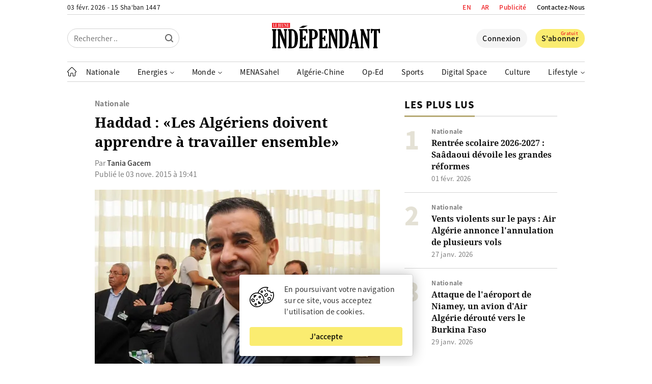

--- FILE ---
content_type: text/html; charset=UTF-8
request_url: https://www.jeune-independant.net/wp-admin/admin-ajax.php
body_size: -355
content:
03 févr. 2026 - 15 Sha‘ban 1447

--- FILE ---
content_type: text/html; charset=UTF-8
request_url: https://www.jeune-independant.net/wp-admin/admin-ajax.php
body_size: -512
content:
{"content_id":6779,"counted":true,"reason":"","type":"post","subtype":"post","storage":{"name":["pvc_visits[0]"],"value":["1770144859b6779"],"expiry":[1770144859]}}

--- FILE ---
content_type: text/html; charset=utf-8
request_url: https://www.google.com/recaptcha/api2/aframe
body_size: 265
content:
<!DOCTYPE HTML><html><head><meta http-equiv="content-type" content="text/html; charset=UTF-8"></head><body><script nonce="XSDeuQtwdSNGtetlMZnorA">/** Anti-fraud and anti-abuse applications only. See google.com/recaptcha */ try{var clients={'sodar':'https://pagead2.googlesyndication.com/pagead/sodar?'};window.addEventListener("message",function(a){try{if(a.source===window.parent){var b=JSON.parse(a.data);var c=clients[b['id']];if(c){var d=document.createElement('img');d.src=c+b['params']+'&rc='+(localStorage.getItem("rc::a")?sessionStorage.getItem("rc::b"):"");window.document.body.appendChild(d);sessionStorage.setItem("rc::e",parseInt(sessionStorage.getItem("rc::e")||0)+1);localStorage.setItem("rc::h",'1770143060440');}}}catch(b){}});window.parent.postMessage("_grecaptcha_ready", "*");}catch(b){}</script></body></html>

--- FILE ---
content_type: text/javascript; charset=UTF-8
request_url: https://www.jeune-independant.net/wp-content/plugins/wpforms/assets/js/frontend/fields/text-limit.es5.min.js?ver=1.9.3.1
body_size: 628
content:
!function i(r,a,o){function s(n,t){if(!a[n]){if(!r[n]){var e="function"==typeof require&&require;if(!t&&e)return e(n,!0);if(l)return l(n,!0);throw new Error("Cannot find module '"+n+"'")}t=a[n]={exports:{}};r[n][0].call(t.exports,function(t){var e=r[n][1][t];return s(e||t)},t,t.exports,i,r,a,o)}return a[n].exports}for(var l="function"==typeof require&&require,t=0;t<o.length;t++)s(o[t]);return s}({1:[function(t,e,n){"use strict";function r(t){return(r="function"==typeof Symbol&&"symbol"==typeof Symbol.iterator?function(t){return typeof t}:function(t){return t&&"function"==typeof Symbol&&t.constructor===Symbol&&t!==Symbol.prototype?"symbol":typeof t})(t)}function s(t,e,n){return t.replace("{count}",e).replace("{limit}",n).replace("{remaining}",n-e)}function l(t,e,n){var i=document.createElement("div");return t="object"===r(t)?"":t,e="object"===r(e)?"":e,i.classList.add("wpforms-field-limit-text"),i.id="wpforms-field-limit-text-"+t+"-"+e,i.setAttribute("aria-live","polite"),i.textContent=n,i}function u(e){return"string"==typeof e&&e.length?([/([A-Z]+),([A-Z]+)/gi,/([0-9]+),([A-Z]+)/gi,/([A-Z]+),([0-9]+)/gi].forEach(function(t){e=e.replace(t,"$1, $2")}),e.split(/\s+/).length):0}function c(t){return window.clipboardData&&window.clipboardData.getData?window.clipboardData.getData("Text"):t.clipboardData&&t.clipboardData.getData?t.clipboardData.getData("text/plain"):""}function d(t,e){var n="",i=/\s+/g,r=t.trim().match(i)||[],a=t.split(i);a.splice(e,a.length);for(var o=0;o<a.length;o++)n+=a[o]+(r[o]||"");return n.trim()}function i(t){return[].slice.call(t)}function a(){(window.WPFormsTextLimit=o).initHint("body")}var o;o={initHint:function(t){i(document.querySelectorAll(t+" .wpforms-limit-characters-enabled")).map(function(t){function e(t){n.textContent=s(window.wpforms_settings.val_limit_characters,this.value.length,i)}var n,i,r,a=parseInt(t.dataset.textLimit,10)||0,o=(t.value=t.value.slice(0,a),l(t.dataset.formId,t.dataset.fieldId,s(wpforms_settings.val_limit_characters,t.value.length,a)));n=o,i=a;t.parentNode.appendChild(o),t.addEventListener("keydown",e),t.addEventListener("keyup",e),t.addEventListener("paste",(r=a,function(t){t.preventDefault();var t=c(t),e=this.selectionStart+t.length,t=this.value.substring(0,this.selectionStart)+t+this.value.substring(this.selectionStart);this.value=t.substring(0,r),this.setSelectionRange(e,e)}))}),i(document.querySelectorAll(t+" .wpforms-limit-words-enabled")).map(function(t){function e(t){var e=u(this.value.trim());n.textContent=s(window.wpforms_settings.val_limit_words,e,i),-1<[13,32,188].indexOf(t.keyCode)&&i<=e&&t.preventDefault()}var n,i,r,a=parseInt(t.dataset.textLimit,10)||0,o=(t.value=d(t.value,a),l(t.dataset.formId,t.dataset.fieldId,s(wpforms_settings.val_limit_words,u(t.value.trim()),a)));n=o,i=a;t.parentNode.appendChild(o),t.addEventListener("keydown",e),t.addEventListener("keyup",e),t.addEventListener("paste",(r=a,function(t){t.preventDefault();var t=c(t),e=this.selectionStart+t.length,t=this.value.substring(0,this.selectionStart)+t+this.value.substring(this.selectionStart);this.value=d(t,r),this.setSelectionRange(e,e)}))})}},"loading"===document.readyState?document.addEventListener("DOMContentLoaded",a):a()},{}]},{},[1]);